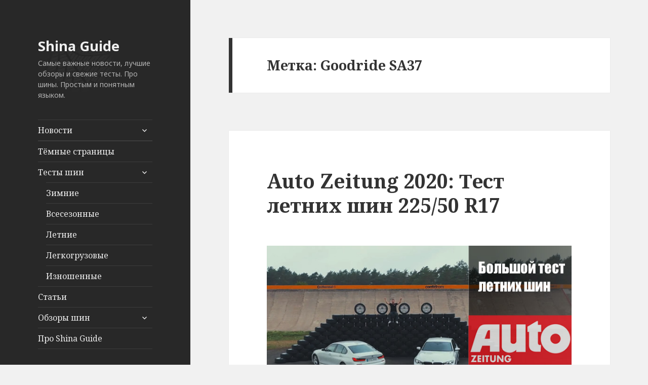

--- FILE ---
content_type: text/html; charset=UTF-8
request_url: https://shina.guide/press/tags/goodride-sa37/
body_size: 14441
content:
<!DOCTYPE html>
<html dir="ltr" lang="ru-RU" class="no-js">
<head>
	<meta charset="UTF-8">
	<meta name="viewport" content="width=device-width">
	<link rel="profile" href="https://gmpg.org/xfn/11">
	<link rel="pingback" href="https://shina.guide/press/xmlrpc.php">
	<!--[if lt IE 9]>
	<script src="https://shina.guide/press/wp-content/themes/twentyfifteen/js/html5.js?ver=3.7.0"></script>
	<![endif]-->
	<script>(function(html){html.className = html.className.replace(/\bno-js\b/,'js')})(document.documentElement);</script>
<title>Goodride SA37 | Shina Guide</title>

		<!-- All in One SEO 4.9.2 - aioseo.com -->
	<meta name="robots" content="max-image-preview:large" />
	<link rel="canonical" href="https://shina.guide/press/tags/goodride-sa37/" />
	<meta name="generator" content="All in One SEO (AIOSEO) 4.9.2" />
		<script type="application/ld+json" class="aioseo-schema">
			{"@context":"https:\/\/schema.org","@graph":[{"@type":"BreadcrumbList","@id":"https:\/\/shina.guide\/press\/tags\/goodride-sa37\/#breadcrumblist","itemListElement":[{"@type":"ListItem","@id":"https:\/\/shina.guide\/press#listItem","position":1,"name":"Home","item":"https:\/\/shina.guide\/press","nextItem":{"@type":"ListItem","@id":"https:\/\/shina.guide\/press\/tags\/goodride-sa37\/#listItem","name":"Goodride SA37"}},{"@type":"ListItem","@id":"https:\/\/shina.guide\/press\/tags\/goodride-sa37\/#listItem","position":2,"name":"Goodride SA37","previousItem":{"@type":"ListItem","@id":"https:\/\/shina.guide\/press#listItem","name":"Home"}}]},{"@type":"CollectionPage","@id":"https:\/\/shina.guide\/press\/tags\/goodride-sa37\/#collectionpage","url":"https:\/\/shina.guide\/press\/tags\/goodride-sa37\/","name":"Goodride SA37 | Shina Guide","inLanguage":"ru-RU","isPartOf":{"@id":"https:\/\/shina.guide\/press\/#website"},"breadcrumb":{"@id":"https:\/\/shina.guide\/press\/tags\/goodride-sa37\/#breadcrumblist"}},{"@type":"Organization","@id":"https:\/\/shina.guide\/press\/#organization","name":"Shina Guide","description":"\u0421\u0430\u043c\u044b\u0435 \u0432\u0430\u0436\u043d\u044b\u0435 \u043d\u043e\u0432\u043e\u0441\u0442\u0438, \u043b\u0443\u0447\u0448\u0438\u0435 \u043e\u0431\u0437\u043e\u0440\u044b \u0438 \u0441\u0432\u0435\u0436\u0438\u0435 \u0442\u0435\u0441\u0442\u044b. \u041f\u0440\u043e \u0448\u0438\u043d\u044b. \u041f\u0440\u043e\u0441\u0442\u044b\u043c \u0438 \u043f\u043e\u043d\u044f\u0442\u043d\u044b\u043c \u044f\u0437\u044b\u043a\u043e\u043c.","url":"https:\/\/shina.guide\/press\/"},{"@type":"WebSite","@id":"https:\/\/shina.guide\/press\/#website","url":"https:\/\/shina.guide\/press\/","name":"Shina Guide","description":"\u0421\u0430\u043c\u044b\u0435 \u0432\u0430\u0436\u043d\u044b\u0435 \u043d\u043e\u0432\u043e\u0441\u0442\u0438, \u043b\u0443\u0447\u0448\u0438\u0435 \u043e\u0431\u0437\u043e\u0440\u044b \u0438 \u0441\u0432\u0435\u0436\u0438\u0435 \u0442\u0435\u0441\u0442\u044b. \u041f\u0440\u043e \u0448\u0438\u043d\u044b. \u041f\u0440\u043e\u0441\u0442\u044b\u043c \u0438 \u043f\u043e\u043d\u044f\u0442\u043d\u044b\u043c \u044f\u0437\u044b\u043a\u043e\u043c.","inLanguage":"ru-RU","publisher":{"@id":"https:\/\/shina.guide\/press\/#organization"}}]}
		</script>
		<!-- All in One SEO -->

<link rel='dns-prefetch' href='//fonts.googleapis.com' />
<link href='https://fonts.gstatic.com' crossorigin rel='preconnect' />
<link rel="alternate" type="application/rss+xml" title="Shina Guide &raquo; Лента" href="https://shina.guide/press/feed/" />
<link rel="alternate" type="application/rss+xml" title="Shina Guide &raquo; Лента комментариев" href="https://shina.guide/press/comments/feed/" />
<link rel="alternate" type="application/rss+xml" title="Shina Guide &raquo; Лента метки Goodride SA37" href="https://shina.guide/press/tags/goodride-sa37/feed/" />
<style id='wp-img-auto-sizes-contain-inline-css'>
img:is([sizes=auto i],[sizes^="auto," i]){contain-intrinsic-size:3000px 1500px}
/*# sourceURL=wp-img-auto-sizes-contain-inline-css */
</style>

<style id='wp-emoji-styles-inline-css'>

	img.wp-smiley, img.emoji {
		display: inline !important;
		border: none !important;
		box-shadow: none !important;
		height: 1em !important;
		width: 1em !important;
		margin: 0 0.07em !important;
		vertical-align: -0.1em !important;
		background: none !important;
		padding: 0 !important;
	}
/*# sourceURL=wp-emoji-styles-inline-css */
</style>
<link rel='stylesheet' id='wp-block-library-css' href='https://shina.guide/press/wp-includes/css/dist/block-library/style.min.css?ver=6.9' media='all' />
<style id='global-styles-inline-css'>
:root{--wp--preset--aspect-ratio--square: 1;--wp--preset--aspect-ratio--4-3: 4/3;--wp--preset--aspect-ratio--3-4: 3/4;--wp--preset--aspect-ratio--3-2: 3/2;--wp--preset--aspect-ratio--2-3: 2/3;--wp--preset--aspect-ratio--16-9: 16/9;--wp--preset--aspect-ratio--9-16: 9/16;--wp--preset--color--black: #000000;--wp--preset--color--cyan-bluish-gray: #abb8c3;--wp--preset--color--white: #fff;--wp--preset--color--pale-pink: #f78da7;--wp--preset--color--vivid-red: #cf2e2e;--wp--preset--color--luminous-vivid-orange: #ff6900;--wp--preset--color--luminous-vivid-amber: #fcb900;--wp--preset--color--light-green-cyan: #7bdcb5;--wp--preset--color--vivid-green-cyan: #00d084;--wp--preset--color--pale-cyan-blue: #8ed1fc;--wp--preset--color--vivid-cyan-blue: #0693e3;--wp--preset--color--vivid-purple: #9b51e0;--wp--preset--color--dark-gray: #111;--wp--preset--color--light-gray: #f1f1f1;--wp--preset--color--yellow: #f4ca16;--wp--preset--color--dark-brown: #352712;--wp--preset--color--medium-pink: #e53b51;--wp--preset--color--light-pink: #ffe5d1;--wp--preset--color--dark-purple: #2e2256;--wp--preset--color--purple: #674970;--wp--preset--color--blue-gray: #22313f;--wp--preset--color--bright-blue: #55c3dc;--wp--preset--color--light-blue: #e9f2f9;--wp--preset--gradient--vivid-cyan-blue-to-vivid-purple: linear-gradient(135deg,rgb(6,147,227) 0%,rgb(155,81,224) 100%);--wp--preset--gradient--light-green-cyan-to-vivid-green-cyan: linear-gradient(135deg,rgb(122,220,180) 0%,rgb(0,208,130) 100%);--wp--preset--gradient--luminous-vivid-amber-to-luminous-vivid-orange: linear-gradient(135deg,rgb(252,185,0) 0%,rgb(255,105,0) 100%);--wp--preset--gradient--luminous-vivid-orange-to-vivid-red: linear-gradient(135deg,rgb(255,105,0) 0%,rgb(207,46,46) 100%);--wp--preset--gradient--very-light-gray-to-cyan-bluish-gray: linear-gradient(135deg,rgb(238,238,238) 0%,rgb(169,184,195) 100%);--wp--preset--gradient--cool-to-warm-spectrum: linear-gradient(135deg,rgb(74,234,220) 0%,rgb(151,120,209) 20%,rgb(207,42,186) 40%,rgb(238,44,130) 60%,rgb(251,105,98) 80%,rgb(254,248,76) 100%);--wp--preset--gradient--blush-light-purple: linear-gradient(135deg,rgb(255,206,236) 0%,rgb(152,150,240) 100%);--wp--preset--gradient--blush-bordeaux: linear-gradient(135deg,rgb(254,205,165) 0%,rgb(254,45,45) 50%,rgb(107,0,62) 100%);--wp--preset--gradient--luminous-dusk: linear-gradient(135deg,rgb(255,203,112) 0%,rgb(199,81,192) 50%,rgb(65,88,208) 100%);--wp--preset--gradient--pale-ocean: linear-gradient(135deg,rgb(255,245,203) 0%,rgb(182,227,212) 50%,rgb(51,167,181) 100%);--wp--preset--gradient--electric-grass: linear-gradient(135deg,rgb(202,248,128) 0%,rgb(113,206,126) 100%);--wp--preset--gradient--midnight: linear-gradient(135deg,rgb(2,3,129) 0%,rgb(40,116,252) 100%);--wp--preset--font-size--small: 13px;--wp--preset--font-size--medium: 20px;--wp--preset--font-size--large: 36px;--wp--preset--font-size--x-large: 42px;--wp--preset--spacing--20: 0.44rem;--wp--preset--spacing--30: 0.67rem;--wp--preset--spacing--40: 1rem;--wp--preset--spacing--50: 1.5rem;--wp--preset--spacing--60: 2.25rem;--wp--preset--spacing--70: 3.38rem;--wp--preset--spacing--80: 5.06rem;--wp--preset--shadow--natural: 6px 6px 9px rgba(0, 0, 0, 0.2);--wp--preset--shadow--deep: 12px 12px 50px rgba(0, 0, 0, 0.4);--wp--preset--shadow--sharp: 6px 6px 0px rgba(0, 0, 0, 0.2);--wp--preset--shadow--outlined: 6px 6px 0px -3px rgb(255, 255, 255), 6px 6px rgb(0, 0, 0);--wp--preset--shadow--crisp: 6px 6px 0px rgb(0, 0, 0);}:where(.is-layout-flex){gap: 0.5em;}:where(.is-layout-grid){gap: 0.5em;}body .is-layout-flex{display: flex;}.is-layout-flex{flex-wrap: wrap;align-items: center;}.is-layout-flex > :is(*, div){margin: 0;}body .is-layout-grid{display: grid;}.is-layout-grid > :is(*, div){margin: 0;}:where(.wp-block-columns.is-layout-flex){gap: 2em;}:where(.wp-block-columns.is-layout-grid){gap: 2em;}:where(.wp-block-post-template.is-layout-flex){gap: 1.25em;}:where(.wp-block-post-template.is-layout-grid){gap: 1.25em;}.has-black-color{color: var(--wp--preset--color--black) !important;}.has-cyan-bluish-gray-color{color: var(--wp--preset--color--cyan-bluish-gray) !important;}.has-white-color{color: var(--wp--preset--color--white) !important;}.has-pale-pink-color{color: var(--wp--preset--color--pale-pink) !important;}.has-vivid-red-color{color: var(--wp--preset--color--vivid-red) !important;}.has-luminous-vivid-orange-color{color: var(--wp--preset--color--luminous-vivid-orange) !important;}.has-luminous-vivid-amber-color{color: var(--wp--preset--color--luminous-vivid-amber) !important;}.has-light-green-cyan-color{color: var(--wp--preset--color--light-green-cyan) !important;}.has-vivid-green-cyan-color{color: var(--wp--preset--color--vivid-green-cyan) !important;}.has-pale-cyan-blue-color{color: var(--wp--preset--color--pale-cyan-blue) !important;}.has-vivid-cyan-blue-color{color: var(--wp--preset--color--vivid-cyan-blue) !important;}.has-vivid-purple-color{color: var(--wp--preset--color--vivid-purple) !important;}.has-black-background-color{background-color: var(--wp--preset--color--black) !important;}.has-cyan-bluish-gray-background-color{background-color: var(--wp--preset--color--cyan-bluish-gray) !important;}.has-white-background-color{background-color: var(--wp--preset--color--white) !important;}.has-pale-pink-background-color{background-color: var(--wp--preset--color--pale-pink) !important;}.has-vivid-red-background-color{background-color: var(--wp--preset--color--vivid-red) !important;}.has-luminous-vivid-orange-background-color{background-color: var(--wp--preset--color--luminous-vivid-orange) !important;}.has-luminous-vivid-amber-background-color{background-color: var(--wp--preset--color--luminous-vivid-amber) !important;}.has-light-green-cyan-background-color{background-color: var(--wp--preset--color--light-green-cyan) !important;}.has-vivid-green-cyan-background-color{background-color: var(--wp--preset--color--vivid-green-cyan) !important;}.has-pale-cyan-blue-background-color{background-color: var(--wp--preset--color--pale-cyan-blue) !important;}.has-vivid-cyan-blue-background-color{background-color: var(--wp--preset--color--vivid-cyan-blue) !important;}.has-vivid-purple-background-color{background-color: var(--wp--preset--color--vivid-purple) !important;}.has-black-border-color{border-color: var(--wp--preset--color--black) !important;}.has-cyan-bluish-gray-border-color{border-color: var(--wp--preset--color--cyan-bluish-gray) !important;}.has-white-border-color{border-color: var(--wp--preset--color--white) !important;}.has-pale-pink-border-color{border-color: var(--wp--preset--color--pale-pink) !important;}.has-vivid-red-border-color{border-color: var(--wp--preset--color--vivid-red) !important;}.has-luminous-vivid-orange-border-color{border-color: var(--wp--preset--color--luminous-vivid-orange) !important;}.has-luminous-vivid-amber-border-color{border-color: var(--wp--preset--color--luminous-vivid-amber) !important;}.has-light-green-cyan-border-color{border-color: var(--wp--preset--color--light-green-cyan) !important;}.has-vivid-green-cyan-border-color{border-color: var(--wp--preset--color--vivid-green-cyan) !important;}.has-pale-cyan-blue-border-color{border-color: var(--wp--preset--color--pale-cyan-blue) !important;}.has-vivid-cyan-blue-border-color{border-color: var(--wp--preset--color--vivid-cyan-blue) !important;}.has-vivid-purple-border-color{border-color: var(--wp--preset--color--vivid-purple) !important;}.has-vivid-cyan-blue-to-vivid-purple-gradient-background{background: var(--wp--preset--gradient--vivid-cyan-blue-to-vivid-purple) !important;}.has-light-green-cyan-to-vivid-green-cyan-gradient-background{background: var(--wp--preset--gradient--light-green-cyan-to-vivid-green-cyan) !important;}.has-luminous-vivid-amber-to-luminous-vivid-orange-gradient-background{background: var(--wp--preset--gradient--luminous-vivid-amber-to-luminous-vivid-orange) !important;}.has-luminous-vivid-orange-to-vivid-red-gradient-background{background: var(--wp--preset--gradient--luminous-vivid-orange-to-vivid-red) !important;}.has-very-light-gray-to-cyan-bluish-gray-gradient-background{background: var(--wp--preset--gradient--very-light-gray-to-cyan-bluish-gray) !important;}.has-cool-to-warm-spectrum-gradient-background{background: var(--wp--preset--gradient--cool-to-warm-spectrum) !important;}.has-blush-light-purple-gradient-background{background: var(--wp--preset--gradient--blush-light-purple) !important;}.has-blush-bordeaux-gradient-background{background: var(--wp--preset--gradient--blush-bordeaux) !important;}.has-luminous-dusk-gradient-background{background: var(--wp--preset--gradient--luminous-dusk) !important;}.has-pale-ocean-gradient-background{background: var(--wp--preset--gradient--pale-ocean) !important;}.has-electric-grass-gradient-background{background: var(--wp--preset--gradient--electric-grass) !important;}.has-midnight-gradient-background{background: var(--wp--preset--gradient--midnight) !important;}.has-small-font-size{font-size: var(--wp--preset--font-size--small) !important;}.has-medium-font-size{font-size: var(--wp--preset--font-size--medium) !important;}.has-large-font-size{font-size: var(--wp--preset--font-size--large) !important;}.has-x-large-font-size{font-size: var(--wp--preset--font-size--x-large) !important;}
/*# sourceURL=global-styles-inline-css */
</style>

<style id='classic-theme-styles-inline-css'>
/*! This file is auto-generated */
.wp-block-button__link{color:#fff;background-color:#32373c;border-radius:9999px;box-shadow:none;text-decoration:none;padding:calc(.667em + 2px) calc(1.333em + 2px);font-size:1.125em}.wp-block-file__button{background:#32373c;color:#fff;text-decoration:none}
/*# sourceURL=/wp-includes/css/classic-themes.min.css */
</style>
<link rel='stylesheet' id='twentyfifteen-fonts-css' href='https://fonts.googleapis.com/css?family=Noto+Sans%3A400italic%2C700italic%2C400%2C700%7CNoto+Serif%3A400italic%2C700italic%2C400%2C700&#038;subset=latin%2Clatin-ext%2Ccyrillic%2Ccyrillic-ext&#038;display=fallback' media='all' />
<link rel='stylesheet' id='genericons-css' href='https://shina.guide/press/wp-content/themes/twentyfifteen/genericons/genericons.css?ver=3.2' media='all' />
<link rel='stylesheet' id='twentyfifteen-style-css' href='https://shina.guide/press/wp-content/themes/twentyfifteen/style.css?ver=20190507' media='all' />
<style id='twentyfifteen-style-inline-css'>

		/* Custom Header Background Color */
		body:before,
		.site-header {
			background-color: #282828;
		}

		@media screen and (min-width: 59.6875em) {
			.site-header,
			.secondary {
				background-color: transparent;
			}

			.widget button,
			.widget input[type="button"],
			.widget input[type="reset"],
			.widget input[type="submit"],
			.widget_calendar tbody a,
			.widget_calendar tbody a:hover,
			.widget_calendar tbody a:focus {
				color: #282828;
			}
		}
	

		/* Custom Sidebar Text Color */
		.site-title a,
		.site-description,
		.secondary-toggle:before {
			color: #efefef;
		}

		.site-title a:hover,
		.site-title a:focus {
			color: #efefef; /* Fallback for IE7 and IE8 */
			color: rgba( 239, 239, 239, 0.7);
		}

		.secondary-toggle {
			border-color: #efefef; /* Fallback for IE7 and IE8 */
			border-color: rgba( 239, 239, 239, 0.1);
		}

		.secondary-toggle:hover,
		.secondary-toggle:focus {
			border-color: #efefef; /* Fallback for IE7 and IE8 */
			border-color: rgba( 239, 239, 239, 0.3);
		}

		.site-title a {
			outline-color: #efefef; /* Fallback for IE7 and IE8 */
			outline-color: rgba( 239, 239, 239, 0.3);
		}

		@media screen and (min-width: 59.6875em) {
			.secondary a,
			.dropdown-toggle:after,
			.widget-title,
			.widget blockquote cite,
			.widget blockquote small {
				color: #efefef;
			}

			.widget button,
			.widget input[type="button"],
			.widget input[type="reset"],
			.widget input[type="submit"],
			.widget_calendar tbody a {
				background-color: #efefef;
			}

			.textwidget a {
				border-color: #efefef;
			}

			.secondary a:hover,
			.secondary a:focus,
			.main-navigation .menu-item-description,
			.widget,
			.widget blockquote,
			.widget .wp-caption-text,
			.widget .gallery-caption {
				color: rgba( 239, 239, 239, 0.7);
			}

			.widget button:hover,
			.widget button:focus,
			.widget input[type="button"]:hover,
			.widget input[type="button"]:focus,
			.widget input[type="reset"]:hover,
			.widget input[type="reset"]:focus,
			.widget input[type="submit"]:hover,
			.widget input[type="submit"]:focus,
			.widget_calendar tbody a:hover,
			.widget_calendar tbody a:focus {
				background-color: rgba( 239, 239, 239, 0.7);
			}

			.widget blockquote {
				border-color: rgba( 239, 239, 239, 0.7);
			}

			.main-navigation ul,
			.main-navigation li,
			.secondary-toggle,
			.widget input,
			.widget textarea,
			.widget table,
			.widget th,
			.widget td,
			.widget pre,
			.widget li,
			.widget_categories .children,
			.widget_nav_menu .sub-menu,
			.widget_pages .children,
			.widget abbr[title] {
				border-color: rgba( 239, 239, 239, 0.1);
			}

			.dropdown-toggle:hover,
			.dropdown-toggle:focus,
			.widget hr {
				background-color: rgba( 239, 239, 239, 0.1);
			}

			.widget input:focus,
			.widget textarea:focus {
				border-color: rgba( 239, 239, 239, 0.3);
			}

			.sidebar a:focus,
			.dropdown-toggle:focus {
				outline-color: rgba( 239, 239, 239, 0.3);
			}
		}
	
/*# sourceURL=twentyfifteen-style-inline-css */
</style>
<link rel='stylesheet' id='twentyfifteen-block-style-css' href='https://shina.guide/press/wp-content/themes/twentyfifteen/css/blocks.css?ver=20190102' media='all' />
<script src="https://shina.guide/press/wp-includes/js/jquery/jquery.min.js?ver=3.7.1" id="jquery-core-js"></script>
<script src="https://shina.guide/press/wp-includes/js/jquery/jquery-migrate.min.js?ver=3.4.1" id="jquery-migrate-js"></script>
<link rel="https://api.w.org/" href="https://shina.guide/press/wp-json/" /><link rel="alternate" title="JSON" type="application/json" href="https://shina.guide/press/wp-json/wp/v2/tags/320" /><link rel="EditURI" type="application/rsd+xml" title="RSD" href="https://shina.guide/press/xmlrpc.php?rsd" />
<meta name="generator" content="WordPress 6.9" />
	<script data-ad-client="ca-pub-4897566363061411" async src="https://pagead2.googlesyndication.com/pagead/js/adsbygoogle.js"></script>
</head>

<body class="archive tag tag-goodride-sa37 tag-320 wp-embed-responsive wp-theme-twentyfifteen">
<div id="page" class="hfeed site">
	<a class="skip-link screen-reader-text" href="#content">Перейти к содержимому</a>

	<div id="sidebar" class="sidebar">
		<header id="masthead" class="site-header" role="banner">
			<div class="site-branding">
										<p class="site-title"><a href="https://shina.guide/" rel="home">Shina Guide</a></p>
												<p class="site-description">Самые важные новости, лучшие обзоры и свежие тесты. Про шины. Простым и понятным языком.</p>
										<button class="secondary-toggle">Меню и виджеты</button>
			</div><!-- .site-branding -->
		</header><!-- .site-header -->

			<div id="secondary" class="secondary">

					<nav id="site-navigation" class="main-navigation" role="navigation">
				<div class="menu-sg-main-menu-container"><ul id="menu-sg-main-menu" class="nav-menu"><li id="menu-item-2619" class="menu-item menu-item-type-custom menu-item-object-custom menu-item-home menu-item-has-children menu-item-2619"><a href="https://shina.guide/press/">Новости</a>
<ul class="sub-menu">
	<li id="menu-item-2603" class="menu-item menu-item-type-taxonomy menu-item-object-category menu-item-2603"><a href="https://shina.guide/press/topics/infografika/">Инфографика</a></li>
	<li id="menu-item-2604" class="menu-item menu-item-type-taxonomy menu-item-object-category menu-item-2604"><a href="https://shina.guide/press/topics/konveyer/">Конвейер</a></li>
	<li id="menu-item-2605" class="menu-item menu-item-type-taxonomy menu-item-object-category menu-item-2605"><a href="https://shina.guide/press/topics/novye-shiny/">Новые шины</a></li>
	<li id="menu-item-2606" class="menu-item menu-item-type-taxonomy menu-item-object-category menu-item-2606"><a href="https://shina.guide/press/topics/proezdom/">Проездом</a></li>
	<li id="menu-item-2607" class="menu-item menu-item-type-taxonomy menu-item-object-category menu-item-2607"><a href="https://shina.guide/press/topics/prototipy/">Прототипы</a></li>
	<li id="menu-item-2608" class="menu-item menu-item-type-taxonomy menu-item-object-category menu-item-2608"><a href="https://shina.guide/press/topics/testy/">Тесты шин</a></li>
	<li id="menu-item-2609" class="menu-item menu-item-type-taxonomy menu-item-object-category menu-item-2609"><a href="https://shina.guide/press/topics/tekhnologii/">Технологии</a></li>
	<li id="menu-item-2610" class="menu-item menu-item-type-taxonomy menu-item-object-category menu-item-2610"><a href="https://shina.guide/press/topics/cifry/">Цифры</a></li>
</ul>
</li>
<li id="menu-item-25365" class="menu-item menu-item-type-post_type menu-item-object-page menu-item-25365"><a href="https://shina.guide/press/akcii/">Акции и скидки</a></li>
<li id="menu-item-24987" class="menu-item menu-item-type-post_type menu-item-object-page menu-item-24987"><a href="https://shina.guide/press/caution/">Тёмные страницы</a></li>
<li id="menu-item-2623" class="menu-item menu-item-type-custom menu-item-object-custom menu-item-has-children menu-item-2623"><a href="https://shina.guide/press/topics/testy/">Тесты шин</a>
<ul class="sub-menu">
	<li id="menu-item-20664" class="menu-item menu-item-type-custom menu-item-object-custom menu-item-20664"><a href="https://shina.guide/press/vse-testy-zimnih-shin/">Зимние</a></li>
	<li id="menu-item-20665" class="menu-item menu-item-type-custom menu-item-object-custom menu-item-20665"><a href="https://shina.guide/press/vse-testy-vsesezonnyh-shin/">Всесезонные</a></li>
	<li id="menu-item-20663" class="menu-item menu-item-type-custom menu-item-object-custom menu-item-20663"><a href="https://shina.guide/press/vse-testy-letnih-shin/">Летние</a></li>
	<li id="menu-item-20667" class="menu-item menu-item-type-custom menu-item-object-custom menu-item-20667"><a href="https://shina.guide/press/vse-testy-legkogruzovyh-shin/">Легкогрузовые</a></li>
	<li id="menu-item-20666" class="menu-item menu-item-type-custom menu-item-object-custom menu-item-20666"><a href="https://shina.guide/press/vse-testy-iznoshennyh-shin/">Изношенные</a></li>
</ul>
</li>
<li id="menu-item-17478" class="menu-item menu-item-type-taxonomy menu-item-object-category menu-item-17478"><a href="https://shina.guide/press/topics/stati/">Статьи</a></li>
<li id="menu-item-2621" class="menu-item menu-item-type-custom menu-item-object-custom menu-item-has-children menu-item-2621"><a href="https://shina.guide/reviews/">Обзоры шин</a>
<ul class="sub-menu">
	<li id="menu-item-3390" class="menu-item menu-item-type-custom menu-item-object-custom menu-item-3390"><a href="https://shina.guide/reviews/category/bfgoodrich/">BFGoodrich</a></li>
	<li id="menu-item-3391" class="menu-item menu-item-type-custom menu-item-object-custom menu-item-3391"><a href="https://shina.guide/reviews/category/bridgestone/">Bridgestone</a></li>
	<li id="menu-item-3392" class="menu-item menu-item-type-custom menu-item-object-custom menu-item-3392"><a href="https://shina.guide/reviews/category/continental/">Continental</a></li>
	<li id="menu-item-3393" class="menu-item menu-item-type-custom menu-item-object-custom menu-item-3393"><a href="https://shina.guide/reviews/category/cooper/">Cooper</a></li>
	<li id="menu-item-3394" class="menu-item menu-item-type-custom menu-item-object-custom menu-item-3394"><a href="https://shina.guide/reviews/category/dunlop/">Dunlop</a></li>
	<li id="menu-item-3395" class="menu-item menu-item-type-custom menu-item-object-custom menu-item-3395"><a href="https://shina.guide/reviews/category/falken/">Falken</a></li>
	<li id="menu-item-3397" class="menu-item menu-item-type-custom menu-item-object-custom menu-item-3397"><a href="https://shina.guide/reviews/category/goodyear/">Goodyear</a></li>
	<li id="menu-item-3398" class="menu-item menu-item-type-custom menu-item-object-custom menu-item-3398"><a href="https://shina.guide/reviews/category/hankook/">Hankook</a></li>
	<li id="menu-item-3406" class="menu-item menu-item-type-custom menu-item-object-custom menu-item-3406"><a href="https://shina.guide/reviews/category/kormoran/">Kormoran</a></li>
	<li id="menu-item-3399" class="menu-item menu-item-type-custom menu-item-object-custom menu-item-3399"><a href="https://shina.guide/reviews/category/kumho/">Kumho</a></li>
	<li id="menu-item-3400" class="menu-item menu-item-type-custom menu-item-object-custom menu-item-3400"><a href="https://shina.guide/reviews/category/laufenn/">Laufenn</a></li>
	<li id="menu-item-3401" class="menu-item menu-item-type-custom menu-item-object-custom menu-item-3401"><a href="https://shina.guide/reviews/category/maxxis/">Maxxis</a></li>
	<li id="menu-item-3402" class="menu-item menu-item-type-custom menu-item-object-custom menu-item-3402"><a href="https://shina.guide/reviews/category/michelin/">Michelin</a></li>
	<li id="menu-item-3403" class="menu-item menu-item-type-custom menu-item-object-custom menu-item-3403"><a href="https://shina.guide/reviews/category/nexen/">Nexen</a></li>
	<li id="menu-item-3404" class="menu-item menu-item-type-custom menu-item-object-custom menu-item-3404"><a href="https://shina.guide/reviews/category/nokian/">Nokian</a></li>
	<li id="menu-item-3405" class="menu-item menu-item-type-custom menu-item-object-custom menu-item-3405"><a href="https://shina.guide/reviews/category/pirelli/">Pirelli</a></li>
	<li id="menu-item-3408" class="menu-item menu-item-type-custom menu-item-object-custom menu-item-3408"><a href="https://shina.guide/reviews/category/tigar/">Tigar</a></li>
	<li id="menu-item-3409" class="menu-item menu-item-type-custom menu-item-object-custom menu-item-3409"><a href="https://shina.guide/reviews/category/toyo/">Toyo</a></li>
	<li id="menu-item-3411" class="menu-item menu-item-type-custom menu-item-object-custom menu-item-3411"><a href="https://shina.guide/reviews/category/vredestein/">Vredestein</a></li>
	<li id="menu-item-3412" class="menu-item menu-item-type-custom menu-item-object-custom menu-item-3412"><a href="https://shina.guide/reviews/category/yokohama/">Yokohama</a></li>
	<li id="menu-item-27192" class="menu-item menu-item-type-custom menu-item-object-custom menu-item-27192"><a href="https://shina.guide/reviews/tag/%D0%BC%D0%BE%D0%B4%D0%B5%D0%BB%D1%8C-2021-%D0%B3%D0%BE%D0%B4%D0%B0/">Модели 2021 года</a></li>
	<li id="menu-item-13440" class="menu-item menu-item-type-custom menu-item-object-custom menu-item-13440"><a href="https://shina.guide/reviews/tag/%D0%BC%D0%BE%D0%B4%D0%B5%D0%BB%D1%8C-2020-%D0%B3%D0%BE%D0%B4%D0%B0/">Модели 2020 года</a></li>
	<li id="menu-item-13441" class="menu-item menu-item-type-custom menu-item-object-custom menu-item-13441"><a href="https://shina.guide/reviews/tag/%D0%BC%D0%BE%D0%B4%D0%B5%D0%BB%D1%8C-2019-%D0%B3%D0%BE%D0%B4%D0%B0/">Модели 2019 года</a></li>
</ul>
</li>
<li id="menu-item-7519" class="menu-item menu-item-type-custom menu-item-object-custom menu-item-7519"><a href="https://shina.guide/press/about/">Про Shina Guide</a></li>
</ul></div>			</nav><!-- .main-navigation -->
		
		
					<div id="widget-area" class="widget-area" role="complementary">
				<aside id="search-2" class="widget widget_search"><h2 class="widget-title">Поиск в новостях</h2><form role="search" method="get" class="search-form" action="https://shina.guide/press/">
				<label>
					<span class="screen-reader-text">Найти:</span>
					<input type="search" class="search-field" placeholder="Поиск&hellip;" value="" name="s" />
				</label>
				<input type="submit" class="search-submit screen-reader-text" value="Поиск" />
			</form></aside><aside id="categories-2" class="widget widget_categories"><h2 class="widget-title">Рубрики</h2>
			<ul>
					<li class="cat-item cat-item-45"><a href="https://shina.guide/press/topics/infografika/">Инфографика</a>
</li>
	<li class="cat-item cat-item-42"><a href="https://shina.guide/press/topics/konveyer/">Конвейер</a>
</li>
	<li class="cat-item cat-item-36"><a href="https://shina.guide/press/topics/novye-shiny/">Новые шины</a>
<ul class='children'>
	<li class="cat-item cat-item-1118"><a href="https://shina.guide/press/topics/novye-shiny/achilles/">Achilles</a>
</li>
	<li class="cat-item cat-item-1433"><a href="https://shina.guide/press/topics/novye-shiny/aeolus/">Aeolus</a>
</li>
	<li class="cat-item cat-item-2317"><a href="https://shina.guide/press/topics/novye-shiny/alliance/">Alliance</a>
</li>
	<li class="cat-item cat-item-3403"><a href="https://shina.guide/press/topics/novye-shiny/altenzo/">Altenzo</a>
</li>
	<li class="cat-item cat-item-3205"><a href="https://shina.guide/press/topics/novye-shiny/antares/">Antares</a>
</li>
	<li class="cat-item cat-item-3640"><a href="https://shina.guide/press/topics/novye-shiny/anteo/">Anteo</a>
</li>
	<li class="cat-item cat-item-843"><a href="https://shina.guide/press/topics/novye-shiny/apollo/">Apollo</a>
</li>
	<li class="cat-item cat-item-3020"><a href="https://shina.guide/press/topics/novye-shiny/arcron/">Arcron</a>
</li>
	<li class="cat-item cat-item-3146"><a href="https://shina.guide/press/topics/novye-shiny/armstrong/">Armstrong</a>
</li>
	<li class="cat-item cat-item-1190"><a href="https://shina.guide/press/topics/novye-shiny/atturo/">Atturo</a>
</li>
	<li class="cat-item cat-item-2013"><a href="https://shina.guide/press/topics/novye-shiny/aufine/">Aufine</a>
</li>
	<li class="cat-item cat-item-1504"><a href="https://shina.guide/press/topics/novye-shiny/avon/">Avon</a>
</li>
	<li class="cat-item cat-item-771"><a href="https://shina.guide/press/topics/novye-shiny/barum/">Barum</a>
</li>
	<li class="cat-item cat-item-1814"><a href="https://shina.guide/press/topics/novye-shiny/belshina/">Belshina</a>
</li>
	<li class="cat-item cat-item-3688"><a href="https://shina.guide/press/topics/novye-shiny/berlin/">Berlin</a>
</li>
	<li class="cat-item cat-item-3576"><a href="https://shina.guide/press/topics/novye-shiny/bestdrive/">BestDrive</a>
</li>
	<li class="cat-item cat-item-267"><a href="https://shina.guide/press/topics/novye-shiny/bfgoodrich/">BFGoodrich</a>
</li>
	<li class="cat-item cat-item-3292"><a href="https://shina.guide/press/topics/novye-shiny/blacklion/">Blacklion</a>
</li>
	<li class="cat-item cat-item-85"><a href="https://shina.guide/press/topics/novye-shiny/bridgestone/">Bridgestone</a>
</li>
	<li class="cat-item cat-item-2099"><a href="https://shina.guide/press/topics/novye-shiny/ceat/">CEAT</a>
</li>
	<li class="cat-item cat-item-1794"><a href="https://shina.guide/press/topics/novye-shiny/chaoyang/">Chaoyang</a>
</li>
	<li class="cat-item cat-item-1765"><a href="https://shina.guide/press/topics/novye-shiny/comforser/">Comforser</a>
</li>
	<li class="cat-item cat-item-3212"><a href="https://shina.guide/press/topics/novye-shiny/compasal/">Compasal</a>
</li>
	<li class="cat-item cat-item-2132"><a href="https://shina.guide/press/topics/novye-shiny/constellation/">Constellation</a>
</li>
	<li class="cat-item cat-item-90"><a href="https://shina.guide/press/topics/novye-shiny/continental/">Continental</a>
</li>
	<li class="cat-item cat-item-39"><a href="https://shina.guide/press/topics/novye-shiny/cooper/">Cooper</a>
</li>
	<li class="cat-item cat-item-3062"><a href="https://shina.guide/press/topics/novye-shiny/cosmo/">Cosmo</a>
</li>
	<li class="cat-item cat-item-2097"><a href="https://shina.guide/press/topics/novye-shiny/crossleader-novye-shiny/">Crossleader</a>
</li>
	<li class="cat-item cat-item-2980"><a href="https://shina.guide/press/topics/novye-shiny/cst/">CST</a>
</li>
	<li class="cat-item cat-item-1654"><a href="https://shina.guide/press/topics/novye-shiny/davanti/">Davanti</a>
</li>
	<li class="cat-item cat-item-243"><a href="https://shina.guide/press/topics/novye-shiny/dayton/">Dayton</a>
</li>
	<li class="cat-item cat-item-1261"><a href="https://shina.guide/press/topics/novye-shiny/debica/">Debica</a>
</li>
	<li class="cat-item cat-item-1990"><a href="https://shina.guide/press/topics/novye-shiny/delinte/">Delinte</a>
</li>
	<li class="cat-item cat-item-1672"><a href="https://shina.guide/press/topics/novye-shiny/diehard/">DieHard</a>
</li>
	<li class="cat-item cat-item-2098"><a href="https://shina.guide/press/topics/novye-shiny/doublestar/">Doublestar</a>
</li>
	<li class="cat-item cat-item-129"><a href="https://shina.guide/press/topics/novye-shiny/dunlop/">Dunlop</a>
</li>
	<li class="cat-item cat-item-2066"><a href="https://shina.guide/press/topics/novye-shiny/duraturn/">Duraturn</a>
</li>
	<li class="cat-item cat-item-1972"><a href="https://shina.guide/press/topics/novye-shiny/esa-tecar/">Esa+ Tecar</a>
</li>
	<li class="cat-item cat-item-2906"><a href="https://shina.guide/press/topics/novye-shiny/eurorepar-reliance/">Eurorepar</a>
</li>
	<li class="cat-item cat-item-2497"><a href="https://shina.guide/press/topics/novye-shiny/event/">Event</a>
</li>
	<li class="cat-item cat-item-1589"><a href="https://shina.guide/press/topics/novye-shiny/evergreen/">Evergreen</a>
</li>
	<li class="cat-item cat-item-3650"><a href="https://shina.guide/press/topics/novye-shiny/evoluxx/">Evoluxx</a>
</li>
	<li class="cat-item cat-item-329"><a href="https://shina.guide/press/topics/novye-shiny/falken/">Falken</a>
</li>
	<li class="cat-item cat-item-342"><a href="https://shina.guide/press/topics/novye-shiny/federal/">Federal</a>
</li>
	<li class="cat-item cat-item-98"><a href="https://shina.guide/press/topics/novye-shiny/firestone/">Firestone</a>
</li>
	<li class="cat-item cat-item-1525"><a href="https://shina.guide/press/topics/novye-shiny/fulda/">Fulda</a>
</li>
	<li class="cat-item cat-item-88"><a href="https://shina.guide/press/topics/novye-shiny/general-tire/">General Tire</a>
</li>
	<li class="cat-item cat-item-1322"><a href="https://shina.guide/press/topics/novye-shiny/gislaved/">Gislaved</a>
</li>
	<li class="cat-item cat-item-345"><a href="https://shina.guide/press/topics/novye-shiny/giti-tire/">Giti Tire</a>
</li>
	<li class="cat-item cat-item-1684"><a href="https://shina.guide/press/topics/novye-shiny/goldline/">Goldline</a>
</li>
	<li class="cat-item cat-item-1795"><a href="https://shina.guide/press/topics/novye-shiny/goodride/">Goodride</a>
</li>
	<li class="cat-item cat-item-54"><a href="https://shina.guide/press/topics/novye-shiny/goodyear/">Goodyear</a>
</li>
	<li class="cat-item cat-item-1698"><a href="https://shina.guide/press/topics/novye-shiny/gripmax/">Gripmax</a>
</li>
	<li class="cat-item cat-item-1985"><a href="https://shina.guide/press/topics/novye-shiny/groundspeed/">Groundspeed</a>
</li>
	<li class="cat-item cat-item-421"><a href="https://shina.guide/press/topics/novye-shiny/gt-radial/">GT Radial</a>
</li>
	<li class="cat-item cat-item-478"><a href="https://shina.guide/press/topics/novye-shiny/hankook/">Hankook</a>
</li>
	<li class="cat-item cat-item-736"><a href="https://shina.guide/press/topics/novye-shiny/hercules/">Hercules</a>
</li>
	<li class="cat-item cat-item-1700"><a href="https://shina.guide/press/topics/novye-shiny/hifly/">HiFly</a>
</li>
	<li class="cat-item cat-item-4342"><a href="https://shina.guide/press/topics/novye-shiny/idilis/">Idilis</a>
</li>
	<li class="cat-item cat-item-53"><a href="https://shina.guide/press/topics/novye-shiny/infinity/">Infinity</a>
</li>
	<li class="cat-item cat-item-805"><a href="https://shina.guide/press/topics/novye-shiny/interstate/">Interstate</a>
</li>
	<li class="cat-item cat-item-3903"><a href="https://shina.guide/press/topics/novye-shiny/iris/">Iris</a>
</li>
	<li class="cat-item cat-item-1820"><a href="https://shina.guide/press/topics/novye-shiny/ironman/">Ironman</a>
</li>
	<li class="cat-item cat-item-3698"><a href="https://shina.guide/press/topics/novye-shiny/jauto/">Jauto</a>
</li>
	<li class="cat-item cat-item-815"><a href="https://shina.guide/press/topics/novye-shiny/jinyu/">Jinyu</a>
</li>
	<li class="cat-item cat-item-4121"><a href="https://shina.guide/press/topics/novye-shiny/jk-tyre/">JK Tyre</a>
</li>
	<li class="cat-item cat-item-1435"><a href="https://shina.guide/press/topics/novye-shiny/kapsen/">Kapsen</a>
</li>
	<li class="cat-item cat-item-1269"><a href="https://shina.guide/press/topics/novye-shiny/kelly/">Kelly</a>
</li>
	<li class="cat-item cat-item-1543"><a href="https://shina.guide/press/topics/novye-shiny/kenda/">Kenda</a>
</li>
	<li class="cat-item cat-item-993"><a href="https://shina.guide/press/topics/novye-shiny/kleber/">Kleber</a>
</li>
	<li class="cat-item cat-item-3531"><a href="https://shina.guide/press/topics/novye-shiny/kontio/">Kontio</a>
</li>
	<li class="cat-item cat-item-583"><a href="https://shina.guide/press/topics/novye-shiny/kormoran/">Kormoran</a>
</li>
	<li class="cat-item cat-item-37"><a href="https://shina.guide/press/topics/novye-shiny/kumho/">Kumho</a>
</li>
	<li class="cat-item cat-item-1515"><a href="https://shina.guide/press/topics/novye-shiny/landsail/">Landsail</a>
</li>
	<li class="cat-item cat-item-3211"><a href="https://shina.guide/press/topics/novye-shiny/lanvigator/">Lanvigator</a>
</li>
	<li class="cat-item cat-item-3940"><a href="https://shina.guide/press/topics/novye-shiny/lappi/">Lappi</a>
</li>
	<li class="cat-item cat-item-469"><a href="https://shina.guide/press/topics/novye-shiny/lassa/">Lassa</a>
</li>
	<li class="cat-item cat-item-924"><a href="https://shina.guide/press/topics/novye-shiny/laufenn/">Laufenn</a>
</li>
	<li class="cat-item cat-item-2392"><a href="https://shina.guide/press/topics/novye-shiny/linglong/">Linglong</a>
</li>
	<li class="cat-item cat-item-1646"><a href="https://shina.guide/press/topics/novye-shiny/luxxan/">Luxxan</a>
</li>
	<li class="cat-item cat-item-1964"><a href="https://shina.guide/press/topics/novye-shiny/marshal/">Marshal</a>
</li>
	<li class="cat-item cat-item-1288"><a href="https://shina.guide/press/topics/novye-shiny/mastercraft/">Mastercraft</a>
</li>
	<li class="cat-item cat-item-811"><a href="https://shina.guide/press/topics/novye-shiny/matador/">Matador</a>
</li>
	<li class="cat-item cat-item-5059"><a href="https://shina.guide/press/topics/novye-shiny/matrax/">Matrax</a>
</li>
	<li class="cat-item cat-item-5060"><a href="https://shina.guide/press/topics/novye-shiny/matrax-novye-shiny/">Matrax</a>
</li>
	<li class="cat-item cat-item-3206"><a href="https://shina.guide/press/topics/novye-shiny/maxtrek/">Maxtrek</a>
</li>
	<li class="cat-item cat-item-1095"><a href="https://shina.guide/press/topics/novye-shiny/maxxis/">Maxxis</a>
</li>
	<li class="cat-item cat-item-1798"><a href="https://shina.guide/press/topics/novye-shiny/membat/">Membat</a>
</li>
	<li class="cat-item cat-item-260"><a href="https://shina.guide/press/topics/novye-shiny/michelin/">Michelin</a>
</li>
	<li class="cat-item cat-item-2293"><a href="https://shina.guide/press/topics/novye-shiny/mickey-thompson/">Mickey Thompson</a>
</li>
	<li class="cat-item cat-item-1466"><a href="https://shina.guide/press/topics/novye-shiny/midas/">Midas</a>
</li>
	<li class="cat-item cat-item-2015"><a href="https://shina.guide/press/topics/novye-shiny/milestar/">Milestar</a>
</li>
	<li class="cat-item cat-item-1274"><a href="https://shina.guide/press/topics/novye-shiny/momo/">Momo</a>
</li>
	<li class="cat-item cat-item-2589"><a href="https://shina.guide/press/topics/novye-shiny/mrf/">MRF</a>
</li>
	<li class="cat-item cat-item-750"><a href="https://shina.guide/press/topics/novye-shiny/nankang/">Nankang</a>
</li>
	<li class="cat-item cat-item-58"><a href="https://shina.guide/press/topics/novye-shiny/nexen/">Nexen</a>
</li>
	<li class="cat-item cat-item-4023"><a href="https://shina.guide/press/topics/novye-shiny/nextroad/">Nextroad</a>
</li>
	<li class="cat-item cat-item-1442"><a href="https://shina.guide/press/topics/novye-shiny/nitto/">Nitto</a>
</li>
	<li class="cat-item cat-item-38"><a href="https://shina.guide/press/topics/novye-shiny/nokian/">Nokian</a>
</li>
	<li class="cat-item cat-item-4387"><a href="https://shina.guide/press/topics/novye-shiny/nordexx/">Nordexx</a>
</li>
	<li class="cat-item cat-item-1699"><a href="https://shina.guide/press/topics/novye-shiny/novex/">Novex</a>
</li>
	<li class="cat-item cat-item-1241"><a href="https://shina.guide/press/topics/novye-shiny/orium/">Orium</a>
</li>
	<li class="cat-item cat-item-3824"><a href="https://shina.guide/press/topics/novye-shiny/ornet/">Ornet</a>
</li>
	<li class="cat-item cat-item-2522"><a href="https://shina.guide/press/topics/novye-shiny/otani/">Otani</a>
</li>
	<li class="cat-item cat-item-1325"><a href="https://shina.guide/press/topics/novye-shiny/pace/">Pace</a>
</li>
	<li class="cat-item cat-item-1754"><a href="https://shina.guide/press/topics/novye-shiny/pantera/">Pantera</a>
</li>
	<li class="cat-item cat-item-1626"><a href="https://shina.guide/press/topics/novye-shiny/patriot/">Patriot</a>
</li>
	<li class="cat-item cat-item-3930"><a href="https://shina.guide/press/topics/novye-shiny/paxaro/">Paxaro</a>
</li>
	<li class="cat-item cat-item-1710"><a href="https://shina.guide/press/topics/novye-shiny/petlas/">Petlas</a>
</li>
	<li class="cat-item cat-item-134"><a href="https://shina.guide/press/topics/novye-shiny/pirelli/">Pirelli</a>
</li>
	<li class="cat-item cat-item-2178"><a href="https://shina.guide/press/topics/novye-shiny/platin/">Platin</a>
</li>
	<li class="cat-item cat-item-1712"><a href="https://shina.guide/press/topics/novye-shiny/point-s/">Point S</a>
</li>
	<li class="cat-item cat-item-1822"><a href="https://shina.guide/press/topics/novye-shiny/premiorri/">Premiorri</a>
</li>
	<li class="cat-item cat-item-2264"><a href="https://shina.guide/press/topics/novye-shiny/presa/">Presa</a>
</li>
	<li class="cat-item cat-item-507"><a href="https://shina.guide/press/topics/novye-shiny/primewell/">Primewell</a>
</li>
	<li class="cat-item cat-item-2472"><a href="https://shina.guide/press/topics/novye-shiny/prinx/">Prinx</a>
</li>
	<li class="cat-item cat-item-1569"><a href="https://shina.guide/press/topics/novye-shiny/radar/">Radar</a>
</li>
	<li class="cat-item cat-item-2457"><a href="https://shina.guide/press/topics/novye-shiny/riken/">Riken</a>
</li>
	<li class="cat-item cat-item-4296"><a href="https://shina.guide/press/topics/novye-shiny/roadboss/">Roadboss</a>
</li>
	<li class="cat-item cat-item-1999"><a href="https://shina.guide/press/topics/novye-shiny/roadlux/">RoadLux</a>
</li>
	<li class="cat-item cat-item-3669"><a href="https://shina.guide/press/topics/novye-shiny/roadx/">RoadX</a>
</li>
	<li class="cat-item cat-item-1251"><a href="https://shina.guide/press/topics/novye-shiny/rotalla/">Rotalla</a>
</li>
	<li class="cat-item cat-item-1282"><a href="https://shina.guide/press/topics/novye-shiny/routeway/">Routeway</a>
</li>
	<li class="cat-item cat-item-2116"><a href="https://shina.guide/press/topics/novye-shiny/royal-black/">Royal Black</a>
</li>
	<li class="cat-item cat-item-1164"><a href="https://shina.guide/press/topics/novye-shiny/saetta/">Saetta</a>
</li>
	<li class="cat-item cat-item-1135"><a href="https://shina.guide/press/topics/novye-shiny/sailun/">Sailun</a>
</li>
	<li class="cat-item cat-item-1731"><a href="https://shina.guide/press/topics/novye-shiny/sava/">Sava</a>
</li>
	<li class="cat-item cat-item-2460"><a href="https://shina.guide/press/topics/novye-shiny/sebring/">Sebring</a>
</li>
	<li class="cat-item cat-item-2306"><a href="https://shina.guide/press/topics/novye-shiny/seiberling/">Seiberling</a>
</li>
	<li class="cat-item cat-item-210"><a href="https://shina.guide/press/topics/novye-shiny/semperit/">Semperit</a>
</li>
	<li class="cat-item cat-item-3719"><a href="https://shina.guide/press/topics/novye-shiny/sonar/">Sonar</a>
</li>
	<li class="cat-item cat-item-1289"><a href="https://shina.guide/press/topics/novye-shiny/starfire/">Starfire</a>
</li>
	<li class="cat-item cat-item-4482"><a href="https://shina.guide/press/topics/novye-shiny/starmaxx/">Starmaxx</a>
</li>
	<li class="cat-item cat-item-2458"><a href="https://shina.guide/press/topics/novye-shiny/strial/">Strial</a>
</li>
	<li class="cat-item cat-item-2283"><a href="https://shina.guide/press/topics/novye-shiny/sumitomo/">Sumitomo</a>
</li>
	<li class="cat-item cat-item-1471"><a href="https://shina.guide/press/topics/novye-shiny/sumo-firenza/">Sumo Firenza</a>
</li>
	<li class="cat-item cat-item-2503"><a href="https://shina.guide/press/topics/novye-shiny/supermax/">Supermax</a>
</li>
	<li class="cat-item cat-item-2459"><a href="https://shina.guide/press/topics/novye-shiny/taurus/">Taurus</a>
</li>
	<li class="cat-item cat-item-1467"><a href="https://shina.guide/press/topics/novye-shiny/tenor/">Tenor</a>
</li>
	<li class="cat-item cat-item-3541"><a href="https://shina.guide/press/topics/novye-shiny/three-a/">Three-A</a>
</li>
	<li class="cat-item cat-item-454"><a href="https://shina.guide/press/topics/novye-shiny/tigar/">Tigar</a>
</li>
	<li class="cat-item cat-item-2376"><a href="https://shina.guide/press/topics/novye-shiny/tomason/">Tomason</a>
</li>
	<li class="cat-item cat-item-2152"><a href="https://shina.guide/press/topics/novye-shiny/tomket/">Tomket</a>
</li>
	<li class="cat-item cat-item-3815"><a href="https://shina.guide/press/topics/novye-shiny/tourador/">Tourador</a>
</li>
	<li class="cat-item cat-item-83"><a href="https://shina.guide/press/topics/novye-shiny/toyo/">Toyo</a>
</li>
	<li class="cat-item cat-item-1511"><a href="https://shina.guide/press/topics/novye-shiny/tracmax/">Tracmax</a>
</li>
	<li class="cat-item cat-item-3790"><a href="https://shina.guide/press/topics/novye-shiny/trazano/">Trazano</a>
</li>
	<li class="cat-item cat-item-1701"><a href="https://shina.guide/press/topics/novye-shiny/treadwright/">TreadWright</a>
</li>
	<li class="cat-item cat-item-3133"><a href="https://shina.guide/press/topics/novye-shiny/triangle/">Triangle</a>
</li>
	<li class="cat-item cat-item-2190"><a href="https://shina.guide/press/topics/novye-shiny/tyfoon/">Tyfoon</a>
</li>
	<li class="cat-item cat-item-165"><a href="https://shina.guide/press/topics/novye-shiny/uniroyal/">Uniroyal</a>
</li>
	<li class="cat-item cat-item-3059"><a href="https://shina.guide/press/topics/novye-shiny/viatti/">Viatti</a>
</li>
	<li class="cat-item cat-item-2399"><a href="https://shina.guide/press/topics/novye-shiny/viking/">Viking</a>
</li>
	<li class="cat-item cat-item-482"><a href="https://shina.guide/press/topics/novye-shiny/vredestein/">Vredestein</a>
</li>
	<li class="cat-item cat-item-2148"><a href="https://shina.guide/press/topics/novye-shiny/wanli/">Wanli</a>
</li>
	<li class="cat-item cat-item-4051"><a href="https://shina.guide/press/topics/novye-shiny/waterfall/">Waterfall</a>
</li>
	<li class="cat-item cat-item-1796"><a href="https://shina.guide/press/topics/novye-shiny/westlake/">Westlake</a>
</li>
	<li class="cat-item cat-item-3825"><a href="https://shina.guide/press/topics/novye-shiny/xceed/">Xceed</a>
</li>
	<li class="cat-item cat-item-271"><a href="https://shina.guide/press/topics/novye-shiny/yokohama/">Yokohama</a>
</li>
	<li class="cat-item cat-item-941"><a href="https://shina.guide/press/topics/novye-shiny/zeetex/">Zeetex</a>
</li>
	<li class="cat-item cat-item-1333"><a href="https://shina.guide/press/topics/novye-shiny/zeta-novye-shiny/">Zeta</a>
</li>
	<li class="cat-item cat-item-2486"><a href="https://shina.guide/press/topics/novye-shiny/zonecross/">Zonecross</a>
</li>
	<li class="cat-item cat-item-1423"><a href="https://shina.guide/press/topics/novye-shiny/z-tyre/">ZTyre</a>
</li>
</ul>
</li>
	<li class="cat-item cat-item-1"><a href="https://shina.guide/press/topics/proezdom/">Проездом</a>
</li>
	<li class="cat-item cat-item-43"><a href="https://shina.guide/press/topics/prototipy/">Прототипы</a>
</li>
	<li class="cat-item cat-item-3487"><a href="https://shina.guide/press/topics/stati/">Статьи</a>
</li>
	<li class="cat-item cat-item-40"><a href="https://shina.guide/press/topics/testy/">Тесты шин</a>
</li>
	<li class="cat-item cat-item-41"><a href="https://shina.guide/press/topics/tekhnologii/">Технологии</a>
</li>
	<li class="cat-item cat-item-44"><a href="https://shina.guide/press/topics/cifry/">Цифры</a>
</li>
			</ul>

			</aside>
		<aside id="recent-posts-2" class="widget widget_recent_entries">
		<h2 class="widget-title">Свежие записи</h2>
		<ul>
											<li>
					<a href="https://shina.guide/press/31340/">Дайджест недели (0924)</a>
											<span class="post-date">05.03.2024</span>
									</li>
											<li>
					<a href="https://shina.guide/press/31314/">Дайджест недели (0824)</a>
											<span class="post-date">27.02.2024</span>
									</li>
											<li>
					<a href="https://shina.guide/press/31282/">Дайджест недели (0724)</a>
											<span class="post-date">21.02.2024</span>
									</li>
											<li>
					<a href="https://shina.guide/press/31246/">Дайджест недели (0624)</a>
											<span class="post-date">14.02.2024</span>
									</li>
											<li>
					<a href="https://shina.guide/press/31250/">Групповой иск о ценовом сговоре подан против шести производителей шин</a>
											<span class="post-date">13.02.2024</span>
									</li>
											<li>
					<a href="https://shina.guide/press/31220/">Дайджест недели (0524)</a>
											<span class="post-date">07.02.2024</span>
									</li>
											<li>
					<a href="https://shina.guide/press/31189/">Дайджест недели (0424)</a>
											<span class="post-date">30.01.2024</span>
									</li>
											<li>
					<a href="https://shina.guide/press/31147/">Дайджест недели (0224 &#8212; 0324)</a>
											<span class="post-date">24.01.2024</span>
									</li>
											<li>
					<a href="https://shina.guide/press/31119/">Дайджест недели (0124)</a>
											<span class="post-date">09.01.2024</span>
									</li>
											<li>
					<a href="https://shina.guide/press/31082/">Дайджест недели (5023 — 5223)</a>
											<span class="post-date">02.01.2024</span>
									</li>
											<li>
					<a href="https://shina.guide/press/31051/">Дайджест недели (4923)</a>
											<span class="post-date">12.12.2023</span>
									</li>
											<li>
					<a href="https://shina.guide/press/31012/">Дайджест недели (4823)</a>
											<span class="post-date">05.12.2023</span>
									</li>
					</ul>

		</aside><aside id="text-2" class="widget widget_text"><h2 class="widget-title">Тесты</h2>			<div class="textwidget"><p><a href="https://shina.guide/press/23353/">Тест летних шин Auto Bild 2020 (245/45 R18)</a></p>
</div>
		</aside>			</div><!-- .widget-area -->
		
	</div><!-- .secondary -->

	</div><!-- .sidebar -->

	<div id="content" class="site-content">

	<section id="primary" class="content-area">
		<main id="main" class="site-main" role="main">

		
			<header class="page-header">
				<h1 class="page-title">Метка: <span>Goodride SA37</span></h1>			</header><!-- .page-header -->

			
<article id="post-23758" class="post-23758 post type-post status-publish format-standard hentry category-testy tag-22550-r17 tag-achilles-atr-sport-2 tag-apollo-aspire-xp tag-auto-zeitung tag-bridgestone-turanza-t005 tag-continental-premiumcontact-6 tag-dunlop-sport-bluresponse tag-falken-ziex-ze914-ecorun tag-firestone-roadhawk tag-giti-gitipremium-h1 tag-goodride-sa37 tag-hankook-ventus-prime-3-k125 tag-linglong-green-max tag-maxxis-premitra-hp5 tag-michelin-primacy-4 tag-nankang-sportnex-ns-20 tag-pirelli-cinturato-p7-blue tag-rotalla-setula-s-pace-ru01 tag-star-performer-uhp-3 tag-vredestein-ultrac-satin tag-westlake-sa37 tag-yokohama-bluearth-a-ae-50 tag-580 tag-520">
	
	<header class="entry-header">
		<h2 class="entry-title"><a href="https://shina.guide/press/23758/" rel="bookmark">Auto Zeitung 2020: Тест летних шин 225/50 R17</a></h2>	</header><!-- .entry-header -->

	<div class="entry-content">
		<figure id="attachment_23796" aria-describedby="caption-attachment-23796" style="width: 650px" class="wp-caption aligncenter"><img fetchpriority="high" decoding="async" class="wp-image-23796 size-full" src="https://shina.guide/press/wp-content/uploads/2020/04/Autozeitung-2020-summer-tyres-test-225-50-r17-cover.jpg" alt="" width="650" height="400" srcset="https://shina.guide/press/wp-content/uploads/2020/04/Autozeitung-2020-summer-tyres-test-225-50-r17-cover.jpg 650w, https://shina.guide/press/wp-content/uploads/2020/04/Autozeitung-2020-summer-tyres-test-225-50-r17-cover-600x369.jpg 600w" sizes="(max-width: 650px) 100vw, 650px" /><figcaption id="caption-attachment-23796" class="wp-caption-text">По материалам: Auto Zeitung</figcaption></figure>
<p style="text-align: justify;">В ходе одного из крупнейших для немецкого издания Auto Zeitung сравнительного теста эксперты сравнили характеристики 20 комплектов летних шин размера <a href="https://shina.guide/press/tags/22550-r17/">225/50 R17</a> по 13 критериям. В состав участниц вошли как премиальные модели, стоимость комплекта которых превышает 500 евро, так и недорогие шины китайских брендов с ценой в пределах 200-300 евро за 4 штуки. <a href="https://shina.guide/press/23758/#more-23758" class="more-link">Читать далее <span class="screen-reader-text">Auto Zeitung 2020: Тест летних шин 225/50 R17</span></a></p>
	</div><!-- .entry-content -->

	
	<footer class="entry-footer">
		<span class="posted-on"><span class="screen-reader-text">Опубликовано </span><a href="https://shina.guide/press/23758/" rel="bookmark"><time class="entry-date published" datetime="2020-04-11T08:14:42+03:00">11.04.2020</time><time class="updated" datetime="2020-04-12T10:59:16+03:00">12.04.2020</time></a></span><span class="byline"><span class="author vcard"><span class="screen-reader-text">Автор </span><a class="url fn n" href="https://shina.guide/press/author/marta/">Марта</a></span></span><span class="cat-links"><span class="screen-reader-text">Рубрики </span><a href="https://shina.guide/press/topics/testy/" rel="category tag">Тесты шин</a></span><span class="tags-links"><span class="screen-reader-text">Метки </span><a href="https://shina.guide/press/tags/22550-r17/" rel="tag">225/50 R17</a>, <a href="https://shina.guide/press/tags/achilles-atr-sport-2/" rel="tag">Achilles ATR Sport 2</a>, <a href="https://shina.guide/press/tags/apollo-aspire-xp/" rel="tag">Apollo Aspire XP</a>, <a href="https://shina.guide/press/tags/auto-zeitung/" rel="tag">Auto Zeitung</a>, <a href="https://shina.guide/press/tags/bridgestone-turanza-t005/" rel="tag">Bridgestone Turanza T005</a>, <a href="https://shina.guide/press/tags/continental-premiumcontact-6/" rel="tag">Continental PremiumContact 6</a>, <a href="https://shina.guide/press/tags/dunlop-sport-bluresponse/" rel="tag">Dunlop Sport BluResponse</a>, <a href="https://shina.guide/press/tags/falken-ziex-ze914-ecorun/" rel="tag">Falken Ziex ZE914 EcoRun</a>, <a href="https://shina.guide/press/tags/firestone-roadhawk/" rel="tag">Firestone Roadhawk</a>, <a href="https://shina.guide/press/tags/giti-gitipremium-h1/" rel="tag">Giti GitiPremium H1</a>, <a href="https://shina.guide/press/tags/goodride-sa37/" rel="tag">Goodride SA37</a>, <a href="https://shina.guide/press/tags/hankook-ventus-prime-3-k125/" rel="tag">Hankook Ventus Prime 3 K125</a>, <a href="https://shina.guide/press/tags/linglong-green-max/" rel="tag">Linglong Green-Max</a>, <a href="https://shina.guide/press/tags/maxxis-premitra-hp5/" rel="tag">Maxxis Premitra HP5</a>, <a href="https://shina.guide/press/tags/michelin-primacy-4/" rel="tag">Michelin Primacy 4</a>, <a href="https://shina.guide/press/tags/nankang-sportnex-ns-20/" rel="tag">Nankang Sportnex NS-20</a>, <a href="https://shina.guide/press/tags/pirelli-cinturato-p7-blue/" rel="tag">Pirelli Cinturato P7 blue</a>, <a href="https://shina.guide/press/tags/rotalla-setula-s-pace-ru01/" rel="tag">Rotalla Setula S-Pace RU01</a>, <a href="https://shina.guide/press/tags/star-performer-uhp-3/" rel="tag">Star Performer UHP 3</a>, <a href="https://shina.guide/press/tags/vredestein-ultrac-satin/" rel="tag">Vredestein Ultrac Satin</a>, <a href="https://shina.guide/press/tags/westlake-sa37/" rel="tag">Westlake SA37</a>, <a href="https://shina.guide/press/tags/yokohama-bluearth-a-ae-50/" rel="tag">Yokohama BluEarth-A AE-50</a>, <a href="https://shina.guide/press/tags/%d0%bb%d0%b5%d1%82%d0%bd%d0%b8%d0%b5-%d1%88%d0%b8%d0%bd%d1%8b/" rel="tag">летние шины</a>, <a href="https://shina.guide/press/tags/%d1%82%d0%b5%d1%81%d1%82%d1%8b-%d1%88%d0%b8%d0%bd/" rel="tag">тесты шин</a></span><span class="comments-link"><a href="https://shina.guide/press/23758/#respond">Добавить комментарий<span class="screen-reader-text"> к записи Auto Zeitung 2020: Тест летних шин 225/50 R17</span></a></span>			</footer><!-- .entry-footer -->

</article><!-- #post-23758 -->

<article id="post-639" class="post-639 post type-post status-publish format-standard hentry category-testy tag-164 tag-20555-r16 tag-apollo tag-apollo-alnac-4g tag-barum tag-barum-bravuris-3-hm tag-continental tag-continental-contipremiumcontact-5 tag-dunlop tag-dunlop-sp-sport-bluresponse tag-firestone tag-firestone-tz300 tag-goodride tag-goodride-sa37 tag-goodyear tag-goodyear-efficientgrip-performance tag-hankook tag-hankook-ventus-prime2-k115 tag-kumho tag-kumho-solus-hs51 tag-landsail tag-landsail-ls588-uhp tag-michelin tag-michelin-primacy-3 tag-nankang tag-nankang-econex-na-1 tag-nokian tag-nokian-hakka-blue tag-pirelli tag-pirelli-cinturato-p7-blue tag-test-world tag-volkswagen-golf tag-vredestein-sportrac-5 tag-580">
	
	<header class="entry-header">
		<h2 class="entry-title"><a href="https://shina.guide/press/639/" rel="bookmark">Test World 2015: Тест летних шин размерности 205/55 R16</a></h2>	</header><!-- .entry-header -->

	<div class="entry-content">
		<p style="text-align: justify;">В финском Ивало специалисты испытательного центра «Test World» протестировали 15 моделей летних автошин в размере 205/55 R16. Различного вида испытания проводились во влажных и сухих дорожных условиях. Тестовым автомобилем выступил VW Golf VII.</p>
<p style="text-align: justify;"><a href="http://shina.guide/press/wp-content/uploads/2015/03/16.jpg"><img decoding="async" class="aligncenter size-full wp-image-640" src="https://shina.guide/press/wp-content/uploads/2015/03/16.jpg" alt="1" width="620" height="394" srcset="https://shina.guide/press/wp-content/uploads/2015/03/16.jpg 620w, https://shina.guide/press/wp-content/uploads/2015/03/16-300x191.jpg 300w" sizes="(max-width: 620px) 100vw, 620px" /></a> <a href="https://shina.guide/press/639/#more-639" class="more-link">Читать далее <span class="screen-reader-text">Test World 2015: Тест летних шин размерности 205/55 R16</span></a></p>
	</div><!-- .entry-content -->

	
	<footer class="entry-footer">
		<span class="posted-on"><span class="screen-reader-text">Опубликовано </span><a href="https://shina.guide/press/639/" rel="bookmark"><time class="entry-date published" datetime="2015-03-16T11:13:40+03:00">16.03.2015</time><time class="updated" datetime="2016-06-14T12:08:50+03:00">14.06.2016</time></a></span><span class="byline"><span class="author vcard"><span class="screen-reader-text">Автор </span><a class="url fn n" href="https://shina.guide/press/author/marta/">Марта</a></span></span><span class="cat-links"><span class="screen-reader-text">Рубрики </span><a href="https://shina.guide/press/topics/testy/" rel="category tag">Тесты шин</a></span><span class="tags-links"><span class="screen-reader-text">Метки </span><a href="https://shina.guide/press/tags/2015/" rel="tag">2015</a>, <a href="https://shina.guide/press/tags/20555-r16/" rel="tag">205/55 R16</a>, <a href="https://shina.guide/press/tags/apollo/" rel="tag">Apollo</a>, <a href="https://shina.guide/press/tags/apollo-alnac-4g/" rel="tag">Apollo Alnac 4G</a>, <a href="https://shina.guide/press/tags/barum/" rel="tag">Barum</a>, <a href="https://shina.guide/press/tags/barum-bravuris-3-hm/" rel="tag">Barum Bravuris 3 HM</a>, <a href="https://shina.guide/press/tags/continental/" rel="tag">Continental</a>, <a href="https://shina.guide/press/tags/continental-contipremiumcontact-5/" rel="tag">Continental ContiPremiumContact 5</a>, <a href="https://shina.guide/press/tags/dunlop/" rel="tag">Dunlop</a>, <a href="https://shina.guide/press/tags/dunlop-sp-sport-bluresponse/" rel="tag">Dunlop SP Sport BluResponse</a>, <a href="https://shina.guide/press/tags/firestone/" rel="tag">Firestone</a>, <a href="https://shina.guide/press/tags/firestone-tz300%ce%b1/" rel="tag">Firestone TZ300α</a>, <a href="https://shina.guide/press/tags/goodride/" rel="tag">Goodride</a>, <a href="https://shina.guide/press/tags/goodride-sa37/" rel="tag">Goodride SA37</a>, <a href="https://shina.guide/press/tags/goodyear/" rel="tag">Goodyear</a>, <a href="https://shina.guide/press/tags/goodyear-efficientgrip-performance/" rel="tag">Goodyear EfficientGrip Performance</a>, <a href="https://shina.guide/press/tags/hankook/" rel="tag">Hankook</a>, <a href="https://shina.guide/press/tags/hankook-ventus-prime2-k115/" rel="tag">Hankook Ventus Prime2 K115</a>, <a href="https://shina.guide/press/tags/kumho/" rel="tag">Kumho</a>, <a href="https://shina.guide/press/tags/kumho-solus-hs51/" rel="tag">Kumho Solus HS51</a>, <a href="https://shina.guide/press/tags/landsail/" rel="tag">Landsail</a>, <a href="https://shina.guide/press/tags/landsail-ls588-uhp/" rel="tag">Landsail LS588 UHP</a>, <a href="https://shina.guide/press/tags/michelin/" rel="tag">Michelin</a>, <a href="https://shina.guide/press/tags/michelin-primacy-3/" rel="tag">Michelin Primacy 3</a>, <a href="https://shina.guide/press/tags/nankang/" rel="tag">Nankang</a>, <a href="https://shina.guide/press/tags/nankang-econex-na-1/" rel="tag">Nankang Econex NA-1</a>, <a href="https://shina.guide/press/tags/nokian/" rel="tag">Nokian</a>, <a href="https://shina.guide/press/tags/nokian-hakka-blue/" rel="tag">Nokian Hakka Blue</a>, <a href="https://shina.guide/press/tags/pirelli/" rel="tag">Pirelli</a>, <a href="https://shina.guide/press/tags/pirelli-cinturato-p7-blue/" rel="tag">Pirelli Cinturato P7 blue</a>, <a href="https://shina.guide/press/tags/test-world/" rel="tag">Test World</a>, <a href="https://shina.guide/press/tags/volkswagen-golf/" rel="tag">Volkswagen Golf</a>, <a href="https://shina.guide/press/tags/vredestein-sportrac-5/" rel="tag">Vredestein Sportrac 5</a>, <a href="https://shina.guide/press/tags/%d0%bb%d0%b5%d1%82%d0%bd%d0%b8%d0%b5-%d1%88%d0%b8%d0%bd%d1%8b/" rel="tag">летние шины</a></span><span class="comments-link"><a href="https://shina.guide/press/639/#respond">Добавить комментарий<span class="screen-reader-text"> к записи Test World 2015: Тест летних шин размерности 205/55 R16</span></a></span>			</footer><!-- .entry-footer -->

</article><!-- #post-639 -->

		</main><!-- .site-main -->
	</section><!-- .content-area -->


	</div><!-- .site-content -->

	<footer id="colophon" class="site-footer" role="contentinfo">
		<div class="site-info">
			<!-- SG -->
			<div style="padding-bottom:1ex; font-style: italic;">
			<img src="https://shina.guide/media/design/shina-guide-logo-64.jpg" align="left" style="margin: 1ex 2ex 1ex 0">	
			<b>Shina Guide</b> — нишевый информационно-познавательный проект про шины. Каждый день мы отбираем самые важные новости шинного мира, публикуем лучшие обзоры и сравнительные тесты. Простым и понятным языком.
			</div>
			<div style="padding:1ex 0 1ex 0;">
			<a href="https://shina.guide/press/about/" rel="nofollow">О нас</a>
				|
			<a href="https://shina.guide/press/cooperation/" rel="nofollow">Сотрудничество</a>
				|
			<a href="https://shina.guide/press/sup/" rel="nofollow">Поддержать</a>
				|
			<a href="https://shina.guide/press/mission/" rel="nofollow">Миссия</a>
				|
			<a href="https://shina.guide/press/contact/" rel="nofollow">Контакты</a>
			</div>
			<div style="padding:1ex 0 1ex 0;">
			<a href="https://twitter.com/shinaguide" target="_blank" rel="nofollow external">Twitter</a>
			|
			<a href="https://www.facebook.com/shinaguide" target="_blank" rel="nofollow external">Facebook</a>
			|
			<a href="https://vk.com/shinaguide" target="_blank" rel="nofollow external"><s>ВКонтакте</s></a>
			<a href="https://shina.guide/press/map/">|</a>
			<a href="https://shina.guide/press/feed/" target="_blank">RSS</a>
			</div>
			<div style="padding:1ex 0 1ex 0;">
				Использование материалов сайта Shina.Guide допускается при указании ссылки на источник. <a href="https://shina.guide/press/copy-terms/" rel="nofollow">Правила использования контента</a>.
			<br><br>
			Copyright &copy; <a href="https://shina.guide/">Shina.Guide</a>, 2014&ndash;2026			</div>
			<!-- .SG -->
								</div><!-- .site-info -->
	</footer><!-- .site-footer -->

</div><!-- .site -->

<script type="speculationrules">
{"prefetch":[{"source":"document","where":{"and":[{"href_matches":"/press/*"},{"not":{"href_matches":["/press/wp-*.php","/press/wp-admin/*","/press/wp-content/uploads/*","/press/wp-content/*","/press/wp-content/plugins/*","/press/wp-content/themes/twentyfifteen/*","/press/*\\?(.+)"]}},{"not":{"selector_matches":"a[rel~=\"nofollow\"]"}},{"not":{"selector_matches":".no-prefetch, .no-prefetch a"}}]},"eagerness":"conservative"}]}
</script>
<script type="module" src="https://shina.guide/press/wp-content/plugins/all-in-one-seo-pack/dist/Lite/assets/table-of-contents.95d0dfce.js?ver=4.9.2" id="aioseo/js/src/vue/standalone/blocks/table-of-contents/frontend.js-js"></script>
<script src="https://shina.guide/press/wp-content/themes/twentyfifteen/js/skip-link-focus-fix.js?ver=20141028" id="twentyfifteen-skip-link-focus-fix-js"></script>
<script id="twentyfifteen-script-js-extra">
var screenReaderText = {"expand":"\u003Cspan class=\"screen-reader-text\"\u003E\u0440\u0430\u0441\u043a\u0440\u044b\u0442\u044c \u0434\u043e\u0447\u0435\u0440\u043d\u0435\u0435 \u043c\u0435\u043d\u044e\u003C/span\u003E","collapse":"\u003Cspan class=\"screen-reader-text\"\u003E\u0441\u0432\u0435\u0440\u043d\u0443\u0442\u044c \u0434\u043e\u0447\u0435\u0440\u043d\u0435\u0435 \u043c\u0435\u043d\u044e\u003C/span\u003E"};
//# sourceURL=twentyfifteen-script-js-extra
</script>
<script src="https://shina.guide/press/wp-content/themes/twentyfifteen/js/functions.js?ver=20171218" id="twentyfifteen-script-js"></script>
<script id="wp-emoji-settings" type="application/json">
{"baseUrl":"https://s.w.org/images/core/emoji/17.0.2/72x72/","ext":".png","svgUrl":"https://s.w.org/images/core/emoji/17.0.2/svg/","svgExt":".svg","source":{"concatemoji":"https://shina.guide/press/wp-includes/js/wp-emoji-release.min.js?ver=6.9"}}
</script>
<script type="module">
/*! This file is auto-generated */
const a=JSON.parse(document.getElementById("wp-emoji-settings").textContent),o=(window._wpemojiSettings=a,"wpEmojiSettingsSupports"),s=["flag","emoji"];function i(e){try{var t={supportTests:e,timestamp:(new Date).valueOf()};sessionStorage.setItem(o,JSON.stringify(t))}catch(e){}}function c(e,t,n){e.clearRect(0,0,e.canvas.width,e.canvas.height),e.fillText(t,0,0);t=new Uint32Array(e.getImageData(0,0,e.canvas.width,e.canvas.height).data);e.clearRect(0,0,e.canvas.width,e.canvas.height),e.fillText(n,0,0);const a=new Uint32Array(e.getImageData(0,0,e.canvas.width,e.canvas.height).data);return t.every((e,t)=>e===a[t])}function p(e,t){e.clearRect(0,0,e.canvas.width,e.canvas.height),e.fillText(t,0,0);var n=e.getImageData(16,16,1,1);for(let e=0;e<n.data.length;e++)if(0!==n.data[e])return!1;return!0}function u(e,t,n,a){switch(t){case"flag":return n(e,"\ud83c\udff3\ufe0f\u200d\u26a7\ufe0f","\ud83c\udff3\ufe0f\u200b\u26a7\ufe0f")?!1:!n(e,"\ud83c\udde8\ud83c\uddf6","\ud83c\udde8\u200b\ud83c\uddf6")&&!n(e,"\ud83c\udff4\udb40\udc67\udb40\udc62\udb40\udc65\udb40\udc6e\udb40\udc67\udb40\udc7f","\ud83c\udff4\u200b\udb40\udc67\u200b\udb40\udc62\u200b\udb40\udc65\u200b\udb40\udc6e\u200b\udb40\udc67\u200b\udb40\udc7f");case"emoji":return!a(e,"\ud83e\u1fac8")}return!1}function f(e,t,n,a){let r;const o=(r="undefined"!=typeof WorkerGlobalScope&&self instanceof WorkerGlobalScope?new OffscreenCanvas(300,150):document.createElement("canvas")).getContext("2d",{willReadFrequently:!0}),s=(o.textBaseline="top",o.font="600 32px Arial",{});return e.forEach(e=>{s[e]=t(o,e,n,a)}),s}function r(e){var t=document.createElement("script");t.src=e,t.defer=!0,document.head.appendChild(t)}a.supports={everything:!0,everythingExceptFlag:!0},new Promise(t=>{let n=function(){try{var e=JSON.parse(sessionStorage.getItem(o));if("object"==typeof e&&"number"==typeof e.timestamp&&(new Date).valueOf()<e.timestamp+604800&&"object"==typeof e.supportTests)return e.supportTests}catch(e){}return null}();if(!n){if("undefined"!=typeof Worker&&"undefined"!=typeof OffscreenCanvas&&"undefined"!=typeof URL&&URL.createObjectURL&&"undefined"!=typeof Blob)try{var e="postMessage("+f.toString()+"("+[JSON.stringify(s),u.toString(),c.toString(),p.toString()].join(",")+"));",a=new Blob([e],{type:"text/javascript"});const r=new Worker(URL.createObjectURL(a),{name:"wpTestEmojiSupports"});return void(r.onmessage=e=>{i(n=e.data),r.terminate(),t(n)})}catch(e){}i(n=f(s,u,c,p))}t(n)}).then(e=>{for(const n in e)a.supports[n]=e[n],a.supports.everything=a.supports.everything&&a.supports[n],"flag"!==n&&(a.supports.everythingExceptFlag=a.supports.everythingExceptFlag&&a.supports[n]);var t;a.supports.everythingExceptFlag=a.supports.everythingExceptFlag&&!a.supports.flag,a.supports.everything||((t=a.source||{}).concatemoji?r(t.concatemoji):t.wpemoji&&t.twemoji&&(r(t.twemoji),r(t.wpemoji)))});
//# sourceURL=https://shina.guide/press/wp-includes/js/wp-emoji-loader.min.js
</script>

</body>
</html>


<!-- Page cached by LiteSpeed Cache 7.7 on 2026-01-31 14:56:13 -->

--- FILE ---
content_type: text/html; charset=utf-8
request_url: https://www.google.com/recaptcha/api2/aframe
body_size: 267
content:
<!DOCTYPE HTML><html><head><meta http-equiv="content-type" content="text/html; charset=UTF-8"></head><body><script nonce="6C-nmaNP21UCnk4dwEhLNA">/** Anti-fraud and anti-abuse applications only. See google.com/recaptcha */ try{var clients={'sodar':'https://pagead2.googlesyndication.com/pagead/sodar?'};window.addEventListener("message",function(a){try{if(a.source===window.parent){var b=JSON.parse(a.data);var c=clients[b['id']];if(c){var d=document.createElement('img');d.src=c+b['params']+'&rc='+(localStorage.getItem("rc::a")?sessionStorage.getItem("rc::b"):"");window.document.body.appendChild(d);sessionStorage.setItem("rc::e",parseInt(sessionStorage.getItem("rc::e")||0)+1);localStorage.setItem("rc::h",'1769860576488');}}}catch(b){}});window.parent.postMessage("_grecaptcha_ready", "*");}catch(b){}</script></body></html>